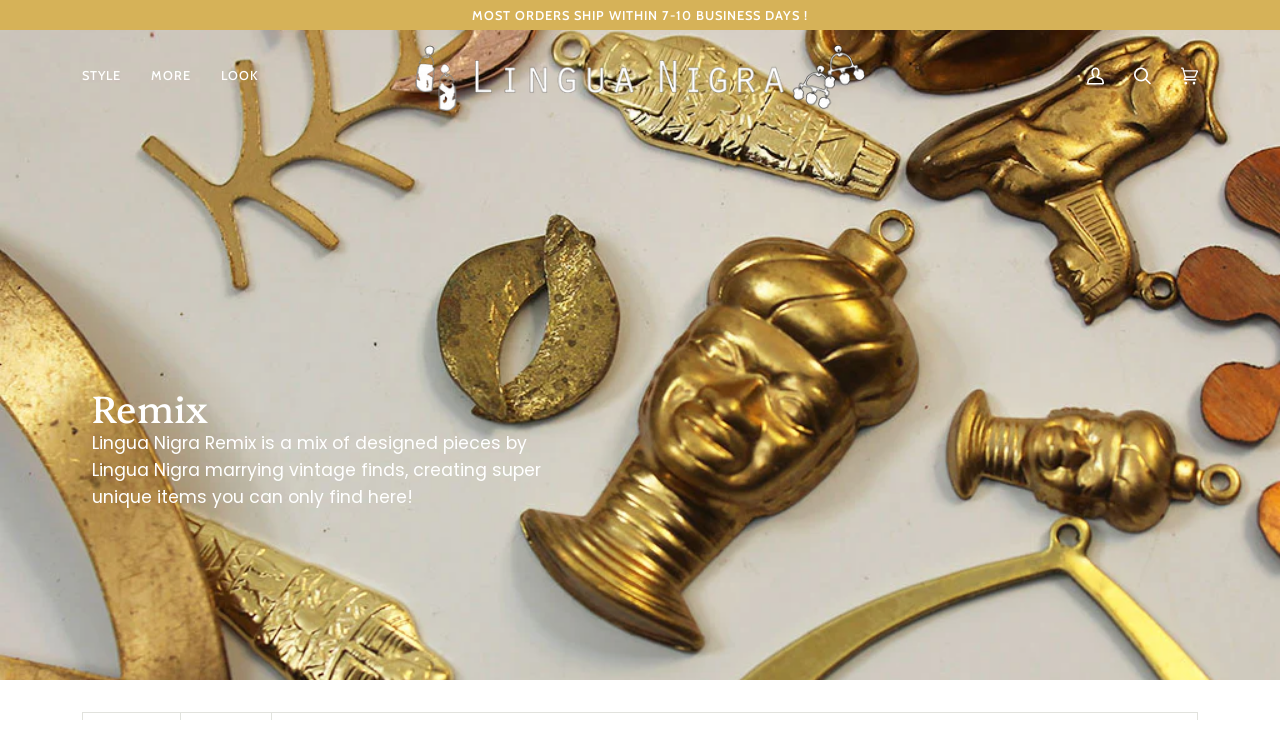

--- FILE ---
content_type: text/css
request_url: https://linguanigra.com/cdn/shop/t/63/assets/font-settings.css?v=87444026153197236561767479902
body_size: -35
content:
@font-face{font-family:Platypi;font-weight:400;font-style:normal;font-display:swap;src:url(//linguanigra.com/cdn/fonts/platypi/platypi_n4.62b1c33c9b8c4a87704d4fe197104d07eb49e00d.woff2) format("woff2"),url(//linguanigra.com/cdn/fonts/platypi/platypi_n4.c6967b9dc18e53adaded00c3a60f6c2d4d4cbe0c.woff) format("woff")}@font-face{font-family:Poppins;font-weight:400;font-style:normal;font-display:swap;src:url(//linguanigra.com/cdn/fonts/poppins/poppins_n4.0ba78fa5af9b0e1a374041b3ceaadf0a43b41362.woff2) format("woff2"),url(//linguanigra.com/cdn/fonts/poppins/poppins_n4.214741a72ff2596839fc9760ee7a770386cf16ca.woff) format("woff")}@font-face{font-family:Cabin;font-weight:500;font-style:normal;font-display:swap;src:url(//linguanigra.com/cdn/fonts/cabin/cabin_n5.0250ac238cfbbff14d3c16fcc89f227ca95d5c6f.woff2) format("woff2"),url(//linguanigra.com/cdn/fonts/cabin/cabin_n5.46470cf25a90d766aece73a31a42bfd8ef7a470b.woff) format("woff")}@font-face{font-family:Platypi;font-weight:500;font-style:normal;font-display:swap;src:url(//linguanigra.com/cdn/fonts/platypi/platypi_n5.eceb4a4de281a6ef42e6897768a01dc7adcffdb3.woff2) format("woff2"),url(//linguanigra.com/cdn/fonts/platypi/platypi_n5.4c88ab31789f4cb5f3b3d72d22ca9d0ab2570110.woff) format("woff")}@font-face{font-family:Cabin;font-weight:600;font-style:normal;font-display:swap;src:url(//linguanigra.com/cdn/fonts/cabin/cabin_n6.c6b1e64927bbec1c65aab7077888fb033480c4f7.woff2) format("woff2"),url(//linguanigra.com/cdn/fonts/cabin/cabin_n6.6c2e65d54c893ad9f1390da3b810b8e6cf976a4f.woff) format("woff")}@font-face{font-family:Poppins;font-weight:500;font-style:normal;font-display:swap;src:url(//linguanigra.com/cdn/fonts/poppins/poppins_n5.ad5b4b72b59a00358afc706450c864c3c8323842.woff2) format("woff2"),url(//linguanigra.com/cdn/fonts/poppins/poppins_n5.33757fdf985af2d24b32fcd84c9a09224d4b2c39.woff) format("woff")}@font-face{font-family:Poppins;font-weight:400;font-style:italic;font-display:swap;src:url(//linguanigra.com/cdn/fonts/poppins/poppins_i4.846ad1e22474f856bd6b81ba4585a60799a9f5d2.woff2) format("woff2"),url(//linguanigra.com/cdn/fonts/poppins/poppins_i4.56b43284e8b52fc64c1fd271f289a39e8477e9ec.woff) format("woff")}@font-face{font-family:Poppins;font-weight:500;font-style:italic;font-display:swap;src:url(//linguanigra.com/cdn/fonts/poppins/poppins_i5.6acfce842c096080e34792078ef3cb7c3aad24d4.woff2) format("woff2"),url(//linguanigra.com/cdn/fonts/poppins/poppins_i5.a49113e4fe0ad7fd7716bd237f1602cbec299b3c.woff) format("woff")}
/*# sourceMappingURL=/cdn/shop/t/63/assets/font-settings.css.map?v=87444026153197236561767479902 */
